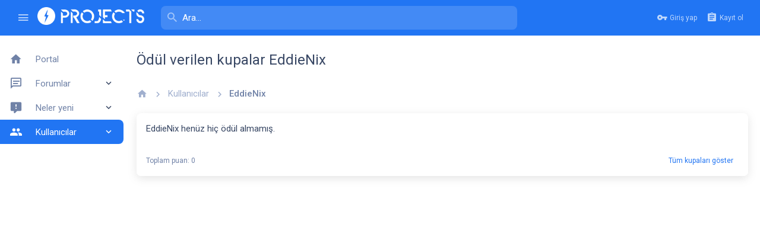

--- FILE ---
content_type: text/javascript
request_url: https://forum.projects.gg/js/themehouse/uix_pro/ripple.min.js?_v=276e37e2
body_size: 116
content:
$(document).ready(function(){for(var l=function(a){if(-1===this.className.indexOf("disabled")){var b=this.querySelector(".ripple-container");b||(b=document.createElement("div"),b.className="ripple-container",this.appendChild(b));var e=b.getBoundingClientRect(),d=e.width,c=document.createElement("div");c.className="ripple";c.style.width=d+"px";c.style.height=d+"px";c.style.top=a.clientY-e.top-d/2+"px";c.style.left=a.clientX-e.left-d/2+"px";b.appendChild(c);setTimeout(function(){b.removeChild(b.children[0])},
1E3)}},k=document.querySelectorAll(".button, .u-ripple, .blockLink, .tabs-tab"),h=0;h<k.length;h++){var a=k[h];if("undefined"!==typeof a.className&&-1===a.className.indexOf("JsOnly")&&-1===a.className.indexOf("DisableOnSubmit")){if("INPUT"===a.tagName){for(var f=document.createElement("button"),g=0,m=a.attributes.length;g<m;++g){var n=a.attributes.item(g).nodeName,p=a.attributes.item(g).nodeValue;f.setAttribute(n,p)}f.innerHTML=a.innerHTML+a.value;a.parentNode&&(a.parentNode.replaceChild(f,a),a=f)}a.className+=
" rippleButton";a.addEventListener("mousedown",l);a.addEventListener("click",function(f){var b=a.href;if(b&&-1===a.className.indexOf("OverlayTrigger")){var e=(new Date).getTime(),d=function(c){c.preventDefault();c=(new Date).getTime()-e;400>c?setTimeout(function(){window.location.href=b},400-c):window.location.href=b;a.removeEventListener("click",d)};a.addEventListener("click",d)}})}}});